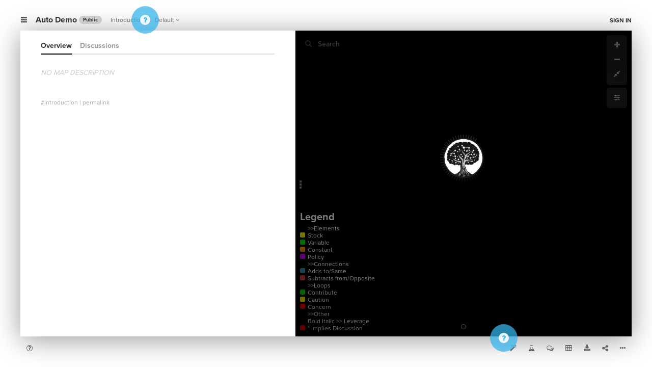

--- FILE ---
content_type: text/html; charset=utf-8
request_url: https://kumu.io/stw/auto-demo
body_size: 3508
content:

<!DOCTYPE html>
<html class="web accounts-projects accounts-projects-show  kumu-web organization-owned not-archived public-project pro-project ">
<head>
  <title>Auto Demo • Kumu</title>

  <link rel="SHORTCUT ICON" href="/favicon.ico" type="image/x-icon" />

  <meta charset="utf-8">
  <meta http-equiv="X-UA-Compatible" content="IE=edge,chrome=1">

  <meta name="apple-mobile-web-app-capable" content="yes">
  <meta name="google-client-id" content="156097285384-ge5ff05cm77co74jm7j0nsa6ihfgpr82.apps.googleusercontent.com">
  <meta name="google-client-api-key" content="AIzaSyBHEJiGGc20e1Q1l2k0dnG3WeqEhIaBWIo">
  
  
  <meta name="csrf-param" content="authenticity_token" />
<meta name="csrf-token" content="i00N0i9IexG8tWzAWuHezlkju8hGJf8PBN18hWoBfKPyK18+G6Re3RKrK4ZvTee8Pb3qYaWZ+dCtmKssZiLRcw==" />
  <script>var Manifest = {"loader/index.js":"https://assets.kumu.io/production/public/assets/loader/index-1c0a03343d286206d1afaa823b73629217cb940ea0cd6ee0a5bb7d062ddf28e2.js","loader/index.css":"https://assets.kumu.io/production/public/assets/loader/index-4a0ed9bcd7c7e1a3bb53539ded36287cd89f181870985673cc331aee8eb97644.css","main/index.js":"https://assets.kumu.io/production/public/assets/main/index-e287e13725190a5c8a88b4319bb671899f387c14dbfb88b75b7d7bfcd485e395.js","main/index.css":"https://assets.kumu.io/production/public/assets/main/index-40c25e2c07e97d45aff0f0bf9285ea136be2e3679cb643c12204c735cda0dfcd.css","worker/index.js":"https://assets.kumu.io/production/public/assets/worker/index-2d7cdc5dcc78d54eb3bb9c5f189b0ae93aaba037c83de256c8fb65519fa557c9.js","worker/operative.js":"https://assets.kumu.io/production/public/assets/worker/operative-266bb3cbf37e1f7bdf5f68d074c1f34d5233565cf8b78c7a1d7e4f826e4333b7.js","vendor/cola.js":"https://assets.kumu.io/production/public/assets/vendor/cola-8bf10b97bea1e467923f5e0133534c2b67e84c3c0804c068dedeb30167cda3ea.js","tree-pen-black-filled.png":"https://assets.kumu.io/production/public/assets/tree-pen-black-filled-2939caf9c3fbb882d71de25d99b56bf69652cbf19eda8de6947a361bd6aed487.png","tree-pen-black.png":"https://assets.kumu.io/production/public/assets/tree-pen-black-d0361958df633822fcb095229247c5e2547f37f3fd6549699a895e9f40fbde79.png"};</script>

  <!-- initialize environment -->
  <!-- This script is called before any assets are loaded -->
<script type="text/javascript">
  var Rails = {
    env: "production"
  , kumuEnv: "web"
  , csrf: "LAVyGNW6MAuigSHWftrrR+ASLhN5WJsQVNJKXm5eL8ZVYyD04VYVxwyfZpBLdtI1hIx/uprknc/9l533Yn2CFg=="
  , assetHost: "https://assets.kumu.io"
  , assetPrefix: "/production/public/assets"
  , hostname: "kumu.io"
  };

  var BugsnagConfig = {
    apiKey: "4b37736982b5e812feae04fb576a98b7"
  , appVersion: "latest" // TODO: use commit sha
  , releaseStage: "web-production"
  , user: null
  , metaData: null
  };
</script>


  <!-- initialize app monitors -->
  <!-- Fathom -->
<script src="https://cdn.usefathom.com/script.js" data-site="PBFUUQCK" defer></script>


  <!-- initialize fonts -->
  <script type="text/javascript">
  (function() {
    var config = {
      kitId: 'oeq2prw',
      scriptTimeout: 3000
    };
    var h=document.getElementsByTagName("html")[0];h.className+=" wf-loading";var t=setTimeout(function(){h.className=h.className.replace(/(\s|^)wf-loading(\s|$)/g," ");h.className+=" wf-inactive"},config.scriptTimeout);var tk=document.createElement("script"),d=false;tk.src='//use.typekit.net/'+config.kitId+'.js';tk.type="text/javascript";tk.async="true";tk.onload=tk.onreadystatechange=function(){var a=this.readyState;if(d||a&&a!="complete"&&a!="loaded")return;d=true;clearTimeout(t);try{Typekit.load(config)}catch(b){}};var s=document.getElementsByTagName("script")[0];s.parentNode.insertBefore(tk,s)
  })();
</script>


  <!-- common assets -->
  <link rel="stylesheet" media="all" href="https://assets.kumu.io/production/public/assets/base/index-70976afd2bf70c99ff2f81388475fd085d72090637e80db58469746a898a5135.css" />
  <script src="https://assets.kumu.io/production/public/assets/base/index-108d5c82090d9961dd26699e6cb060423fad7d5856cc9d4602831bf62522a12c.js"></script>

  <!-- custom assets -->
  
  <meta name="viewport" content="width=device-width, initial-scale=1.0, minimum-scale=1.0, maximum-scale=1.0, user-scalable=no, minimal-ui" />

  

<meta name="description" content="A Kumu Project.">

<meta property="og:title" content="Auto Demo">
<meta property="og:description" content="A Kumu Project.">
<meta property="og:url" content="https://kumu.io/stw/auto-demo">
<meta property="og:type" content="article">
<meta property="og:site_name" content="Kumu">
<meta property="og:image" content="https://assets.kumu.io/production/public/assets/tree-pen-black-d0361958df633822fcb095229247c5e2547f37f3fd6549699a895e9f40fbde79.png">
<meta property="og:image:width" content="400">
<meta property="og:image:height" content="400">
<meta property="article:author" content="https://kumu.io/stw">
<meta property="article:publisher" content="https://www.facebook.com/kumupowered">
<meta property="article:published_time" content="2023-11-20T12:47:01Z">
<meta property="article:modified_time" content="2023-12-06T16:58:23Z">

<meta name="twitter:card" content="summary" />
<meta name="twitter:site" content="@kumupowered">
<meta name="twitter:title" content="Auto Demo">
<meta name="twitter:description" content="A Kumu Project.">
<meta name="twitter:image" content="https://assets.kumu.io/production/public/assets/tree-pen-black-d0361958df633822fcb095229247c5e2547f37f3fd6549699a895e9f40fbde79.png">
<meta name="twitter:image:alt" content="Kumu Project">


  <link rel="stylesheet" media="all" href="https://assets.kumu.io/production/public/assets/loader/index-4a0ed9bcd7c7e1a3bb53539ded36287cd89f181870985673cc331aee8eb97644.css" />
  <script src="https://assets.kumu.io/production/public/assets/loader/index-1c0a03343d286206d1afaa823b73629217cb940ea0cd6ee0a5bb7d062ddf28e2.js"></script>




  <!-- inlined css and javascript -->
  
  
  <script type="text/javascript">
    var map;

    function initializeMap() {
      var data = {"role":null,"project":{"id":878481,"version":1,"name":"Auto Demo","status":"ready","description":"","license":"The Kokua License\nCopyright (c) 1975...2023 Systems Thinking World Inc\n\nPermission is hereby granted to freely exploit this content in any way by anyone for any purpose, without warranty of any kind. Attribution is appreciated, but not required.","slug":"auto-demo","created_at":"2023-11-20T12:47:01.000Z","updated_at":"2023-12-06T16:58:23.000Z","owner":"stw","url":"/stw/auto-demo","private":false,"locked":false,"archived":false,"teams":[],"users":[{"user":5981,"role":"manager"}]},"owner":{"type":"Organization","id":1041,"name":"SystemsWiki","username":"stw","pro":true,"bio":"Developing stories about relationships and their implications to promote a deeper understanding.","location":"Kill Devil Hills, NC","website":"https://systemswiki.substack.com/","avatar":"https://s3.amazonaws.com/cloud.kumu.io/accounts/1041/033a86bb-35aa-4627-b4fd-76bc7ff1af92.jpg","logo":"https://s3.amazonaws.com/cloud.kumu.io/accounts/1041/2f5d5fd2-bd05-4e3a-a0c9-63d0f4540d42.jpg","watermark":null},"privacy":{"public_projects_disabled":false,"password_protected_sharing":false},"addons":{"prices":{"test-premium-addon":99,"classic-sna-metrics":0,"community-detection":0,"disqus":0,"google-sheets":0,"google-sheets-public":0,"google-sheets-private":0},"settings":{},"can_install_premium":true},"authorizations":[]};
      return initializeProjectMap(data);
    }

    function fail(error) {
      ApplicationLoader.error('Sorry, map cannot be loaded');
      throw error; // raise the error again so it gets reported
    }

    $(function() {
      // Directly load the main index for better error messages
      // initializeMap();
      // return;

      ApplicationLoader
        .init({"logos":{"kumu":"https://assets.kumu.io/production/public/assets/tree-pen-black-d0361958df633822fcb095229247c5e2547f37f3fd6549699a895e9f40fbde79.png","kumu_filled":"https://assets.kumu.io/production/public/assets/tree-pen-black-filled-2939caf9c3fbb882d71de25d99b56bf69652cbf19eda8de6947a361bd6aed487.png","custom":"https://s3.amazonaws.com/cloud.kumu.io/accounts/1041/2f5d5fd2-bd05-4e3a-a0c9-63d0f4540d42.jpg","kumu_holiday":"https://assets.kumu.io/production/public/assets/kumu-holiday-logo-fd00461ad9b61f672b1b5e9396ce1b17ab028666bce36c069a503e99653a59f9.png"}})
        .load('main', 'Loading...')
        .then(initializeMap)
        .catch(fail);
    })
  </script>

</head>
<body class="web accounts-projects accounts-projects-show  kumu-web organization-owned not-archived public-project pro-project ">
  




</body>
</html>



--- FILE ---
content_type: text/html; charset=utf-8
request_url: https://kumu.io/settings/data
body_size: 520
content:
<!DOCTYPE html>
<html>
<head>
  <script src="https://assets.kumu.io/production/public/assets/data/crossSiteStorageService-ae69931179d46ce197274bdd1634f17ca73f3de5b6d4e51fca3858da3ef41c25.js"></script>
  <script type="text/javascript">
    var options = {
      host: "kumu.io",
      namespace: "user.settings",
      data: undefined,
      onChange: save
    }

    crossSiteStorage.listen(options);

    // Changes are only saved if the user is logged in. We don't have jquery
    // here so we rolled the request by hand.
    //
    // TODO: should we batch these updates?
    function save(key, value) {
      var shouldSaveChanges = false;
      if (!shouldSaveChanges) return;

      var updates = {}; updates[key] = value;
      var request = new XMLHttpRequest();
      request.open('POST', '/settings/data', true);
      request.setRequestHeader('X-CSRF-Token', 'jTrycTu9R/s+11pnfsLVTegGb6+rcLL4OwbvYaxcODL0XKCdD1FiN5DJHSFLbuw/jJg+BkjMtCeSQzjIoH+V4g==');
      request.setRequestHeader('Content-type', 'application/json');
      request.send(JSON.stringify(updates))
    }
  </script>
</head>
<body></body>
</html>


--- FILE ---
content_type: text/plain; charset=utf-8
request_url: https://kumu.io/stw/auto-demo/couch/_design/map/_view/components?key=%5B%22map-vbwg8aSp%22%2C%22Label%22%5D
body_size: -128
content:
{"total_rows":1,"offset":0,"rows":[

]}


--- FILE ---
content_type: text/plain; charset=utf-8
request_url: https://kumu.io/stw/auto-demo/couch/_design/resources/_view/all?key=%22Loop%22
body_size: -124
content:
{"total_rows":126,"offset":121,"rows":[

]}


--- FILE ---
content_type: text/plain; charset=utf-8
request_url: https://kumu.io/stw/auto-demo/couch/_design/map/_view/components?key=%5B%22map-vbwg8aSp%22%2C%22Node%22%5D
body_size: 239
content:
{"total_rows":1,"offset":0,"rows":[
{"id":"node-oG73oqOs","key":["map-vbwg8aSp","Node"],"value":{"_id":"node-oG73oqOs","_rev":"4-b8680eae354d158a0b8b843b0d802484","map_id":"map-vbwg8aSp","type":"Node","position":{"x":-179.09977633994117241,"y":-385.20147516155043377},"pinned":true,"style":{},"entity_id":"elem-ezaLe4a4","created_at":"2023-10-18T11:32:45.012Z","updated_at":"2023-10-19T13:25:32.869Z"}}
]}


--- FILE ---
content_type: text/plain; charset=utf-8
request_url: https://kumu.io/stw/auto-demo/couch/_design/resources/_view/all?key=%22Map%22
body_size: 272
content:
{"total_rows":126,"offset":121,"rows":[
{"id":"map-vbwg8aSp","key":"Map","value":{"_id":"map-vbwg8aSp","_rev":"15-0dc282a58503195ecb3908fb59b448a0","type":"Map","description":"","scale":1,"center":{"x":0,"y":0},"default_perspective_id":"pers-rxMyOPo8","default_element_behavior":"floating","default_connection_direction":"directed","name":"Introduction","created_at":"2023-09-06T04:09:24.993Z","updated_at":"2023-11-05T15:02:35.842Z"}}
]}


--- FILE ---
content_type: text/plain; charset=utf-8
request_url: https://kumu.io/stw/auto-demo/couch/
body_size: 107
content:
{"db_name":"a97f1d50-2344-40dc-978e-919797ecdefb","doc_count":131,"doc_del_count":866,"update_seq":1164,"purge_seq":0,"compact_running":false,"disk_size":2334840,"data_size":1343120,"instance_start_time":"1769535592106123","disk_format_version":6,"committed_update_seq":1164}


--- FILE ---
content_type: text/plain; charset=utf-8
request_url: https://kumu.io/stw/auto-demo/couch/_design/resources/_view/all?key=%22Attribute%22
body_size: 5837
content:
{"total_rows":126,"offset":0,"rows":[
{"id":"attr-7KMUx0hy","key":"Attribute","value":{"_id":"attr-7KMUx0hy","_rev":"2-784d0ca7f11723dc0d773cac9165019c","core":true,"limit":"none","format":"string","prompt":"autocomplete","name":"Tags","type":"Attribute","private":false,"category":"General","locked":false,"editor":null,"reserved":true,"icon":null,"values":[],"created_at":"2014-12-22T04:35:54.713Z","updated_at":"2021-11-01T19:34:47.522Z","expression":null,"sort":false,"cluster":false}},
{"id":"attr-FEGDg2Rm","key":"Attribute","value":{"_id":"attr-FEGDg2Rm","_rev":"3-90d555187f00470007d4cfc7244191ae","name":"Abstract","limit":1,"format":"text","prompt":"autocomplete","values":[],"category":"General","label":"","expression":"","tooltip":"","locked":false,"private":true,"sort":false,"cluster":false,"type":"Attribute","editor":null,"core":false,"reserved":false,"icon":null,"created_at":"2020-12-19T16:35:17.850Z","updated_at":"2020-12-19T16:41:25.004Z"}},
{"id":"attr-SriKOF18","key":"Attribute","value":{"_id":"attr-SriKOF18","_rev":"2-a25d0fa67e7d7389bb968a5af1a613de","name":"Units","limit":1,"format":"string","prompt":"none","values":[],"category":"General","label":"","expression":"","tooltip":"","locked":false,"private":false,"sort":false,"cluster":false,"type":"Attribute","editor":null,"core":false,"reserved":false,"icon":null,"created_at":"2021-07-16T20:21:58.424Z","updated_at":"2021-07-29T14:08:33.804Z"}},
{"id":"attr-fiwZjkqe","key":"Attribute","value":{"_id":"attr-fiwZjkqe","_rev":"2-fb4b427dfdd6a0873fc6a1b134e78afb","core":true,"limit":1,"format":"text","prompt":"none","name":"Description","type":"Attribute","private":false,"category":"General","locked":false,"editor":null,"reserved":true,"icon":null,"created_at":"2014-12-22T04:35:54.712Z","updated_at":"2017-09-05T11:30:07.441Z","expression":null,"sort":false,"cluster":false,"values":[]}},
{"id":"attr-jqN7wFjn","key":"Attribute","value":{"_id":"attr-jqN7wFjn","_rev":"2-fb0f2eb5cec1532085187ba14ccb5f72","name":"Image","type":"Attribute","private":true,"category":"General","limit":1,"locked":false,"expression":"","prompt":"autocomplete","format":"image","editor":null,"core":false,"reserved":true,"icon":null,"sort":false,"cluster":false,"created_at":"2017-11-27T21:26:36.705Z","updated_at":"2020-12-19T16:38:29.175Z","values":[],"label":"","tooltip":""}},
{"id":"attr-lZTYdal4","key":"Attribute","value":{"_id":"attr-lZTYdal4","_rev":"2-7fd6c6a1836798bf3cfd26971fd18d1c","core":true,"limit":1,"format":"string","prompt":"autocomplete","editor":"string","name":"Label","type":"Attribute","private":false,"category":"General","locked":false,"reserved":true,"icon":null,"values":[],"created_at":"2014-12-22T04:35:54.710Z","updated_at":"2021-02-23T15:12:35.005Z","expression":null,"sort":false,"cluster":false}},
{"id":"attr-nXvbndYf","key":"Attribute","value":{"_id":"attr-nXvbndYf","_rev":"19-32a290be6e4f418580ee28342a83948e","core":true,"limit":1,"format":"string","prompt":"list","editor":"radio","name":"Loop Type","type":"Attribute","private":false,"category":"General","locked":true,"reserved":true,"icon":null,"created_at":"2014-12-22T04:35:54.715Z","updated_at":"2023-09-08T05:12:24.326Z","expression":null,"sort":false,"cluster":false,"values":["Contribute","Caution","Concern"],"displayFormat":null,"setFormatOnImport":false,"collectionScope":null}},
{"id":"attr-phLYxQ2Z","key":"Attribute","value":{"_id":"attr-phLYxQ2Z","_rev":"1-fb2acd6115e8a4c3a884a7af906b72d2","name":"selected","type":"Attribute","private":false,"category":"General","limit":1,"locked":false,"expression":null,"prompt":"autocomplete","format":"string","displayFormat":null,"editor":null,"core":false,"reserved":false,"icon":null,"values":[],"sort":false,"cluster":true,"setFormatOnImport":true,"collectionScope":null,"created_at":"2023-12-06T16:01:50.850Z","updated_at":"2023-12-06T16:01:50.850Z"}},
{"id":"attr-qKCINkhQ","key":"Attribute","value":{"_id":"attr-qKCINkhQ","_rev":"1-a565e3d1fab7ec5a0115543af59c892d","name":"duration","type":"Attribute","private":false,"category":"General","limit":1,"locked":false,"expression":null,"prompt":"autocomplete","format":"string","displayFormat":null,"editor":null,"core":false,"reserved":false,"icon":null,"values":[],"sort":false,"cluster":true,"setFormatOnImport":true,"collectionScope":null,"created_at":"2023-10-18T04:29:50.874Z","updated_at":"2023-10-18T04:29:50.874Z"}},
{"id":"attr-urDusRo7","key":"Attribute","value":{"_id":"attr-urDusRo7","_rev":"16-df427aff1078aa13d59eb9bcd6c88c04","core":true,"limit":1,"format":"string","prompt":"list","editor":"radio","name":"Element Type","type":"Attribute","private":false,"category":"General","locked":true,"reserved":true,"icon":null,"created_at":"2014-12-22T04:35:54.713Z","updated_at":"2021-10-29T02:04:05.325Z","expression":null,"sort":false,"cluster":false,"values":["Stock","Variable","Constant","Policy","Title"]}},
{"id":"attr-wqbK8nE3","key":"Attribute","value":{"_id":"attr-wqbK8nE3","_rev":"31-c8b40441d55635495535887f5fd60922","core":true,"limit":1,"format":"string","prompt":"list","editor":"radio","name":"Connection Type","type":"Attribute","private":false,"category":"General","locked":true,"reserved":true,"icon":null,"created_at":"2014-12-22T04:35:54.714Z","updated_at":"2023-10-18T11:23:44.838Z","expression":null,"sort":false,"cluster":false,"values":["Adds to/Same","Subtracts from/Opposite","+","-"],"displayFormat":null,"setFormatOnImport":false,"collectionScope":null}},
{"id":"attr-zYdH8UxL","key":"Attribute","value":{"_id":"attr-zYdH8UxL","_rev":"1-2b6396f554ec9efea0514bdd59f07c2a","name":"reversed","type":"Attribute","private":false,"category":"General","limit":1,"locked":false,"expression":null,"prompt":"autocomplete","format":"string","displayFormat":null,"editor":null,"core":false,"reserved":false,"icon":null,"values":[],"sort":false,"cluster":true,"setFormatOnImport":true,"collectionScope":null,"created_at":"2023-10-18T11:23:44.842Z","updated_at":"2023-10-18T11:23:44.842Z"}}
]}


--- FILE ---
content_type: text/plain; charset=utf-8
request_url: https://kumu.io/stw/auto-demo/couch/_design/resources/_view/all?key=%22Doc%22
body_size: 38488
content:
{"total_rows":126,"offset":12,"rows":[
{"id":"doc-0TDOU5wy","key":"Doc","value":{"_id":"doc-0TDOU5wy","_rev":"2-59dcaf1d05a932dfd42c5c1b0236b9db","content_type":"application/json","type":"Doc","created_at":"2016-01-18T05:30:47.071Z","updated_at":"2016-01-18T05:30:47.071Z","_attachments":{"data":{"content_type":"application/json","revpos":2,"digest":"md5-+2rnajvDXZEfK/x587nvlQ==","length":15552,"stub":true}}}},
{"id":"doc-0V5umZ4f","key":"Doc","value":{"_id":"doc-0V5umZ4f","_rev":"4-0d0ec3ef923bf3a7259610f788eaeb94","type":"Doc","content_type":"image/jpeg","created_at":"2016-01-18T20:53:49.665Z","updated_at":"2016-02-20T03:33:48.678Z","_attachments":{"data":{"content_type":"image/jpeg","revpos":4,"digest":"md5-/9ErW+JuqTXgGR8hT7vZAg==","length":20130,"stub":true}}}},
{"id":"doc-0qU44xJz","key":"Doc","value":{"_id":"doc-0qU44xJz","_rev":"4-05efb800f7653fcbcb8786479981c8c3","type":"Doc","content_type":"image/jpeg","created_at":"2016-01-18T20:53:48.721Z","updated_at":"2016-02-20T03:33:47.548Z","_attachments":{"data":{"content_type":"image/jpeg","revpos":4,"digest":"md5-7IwKJNyj0jUt2GfEQ2m2fg==","length":13448,"stub":true}}}},
{"id":"doc-1rUAqfW7","key":"Doc","value":{"_id":"doc-1rUAqfW7","_rev":"2-f20f0aa6a9d5548186eef861abcc91b4","content_type":"application/json","type":"Doc","created_at":"2017-11-14T19:53:52.209Z","updated_at":"2017-11-14T19:53:52.209Z","_attachments":{"data":{"content_type":"application/json","revpos":2,"digest":"md5-w6xTqIPBnrnwP6jvFs1zlQ==","length":24346,"stub":true}}}},
{"id":"doc-2O6kXW5h","key":"Doc","value":{"_id":"doc-2O6kXW5h","_rev":"3-c5cf9d63f8f86967ceabc941548e5e0b","type":"Doc","content_type":"image/jpeg","created_at":"2016-01-18T12:18:30.477Z","updated_at":"2016-01-18T12:18:31.065Z"}},
{"id":"doc-2Pl41rNT","key":"Doc","value":{"_id":"doc-2Pl41rNT","_rev":"2-5442212641ea9b62d68ee67635a1a0a3","content_type":"application/json","type":"Doc","created_at":"2019-09-13T15:02:41.575Z","updated_at":"2019-09-13T15:02:41.575Z","_attachments":{"data":{"content_type":"application/json","revpos":2,"digest":"md5-ChTsldUvqW7F2OaIGFI03A==","length":15053,"stub":true}}}},
{"id":"doc-2SgUHfpC","key":"Doc","value":{"_id":"doc-2SgUHfpC","_rev":"6-62aed4e9d430a1c62a5e430aa5ad3191","type":"Doc","content_type":"image/jpeg","created_at":"2016-01-18T20:53:50.164Z","updated_at":"2016-02-20T03:37:12.780Z","_attachments":{"data":{"content_type":"image/jpeg","revpos":6,"digest":"md5-3utEnUD0L19vW7tgozXAPw==","length":24013,"stub":true}}}},
{"id":"doc-2ThhtcsT","key":"Doc","value":{"_id":"doc-2ThhtcsT","_rev":"8-28795e42435f3790f45bf6702bf637a9","type":"Doc","content_type":"image/jpeg","created_at":"2015-12-15T01:35:13.499Z","updated_at":"2016-01-18T04:59:39.756Z","_attachments":{"data":{"content_type":"image/jpeg","revpos":8,"digest":"md5-KeLJhwMhMZTZoHa4b2rNQQ==","length":10180,"stub":true}}}},
{"id":"doc-32ZEu6F2","key":"Doc","value":{"_id":"doc-32ZEu6F2","_rev":"8-c3da102152bf2a2e6641cfcfbfbbc813","type":"Doc","content_type":"image/jpeg","created_at":"2015-12-15T01:35:13.968Z","updated_at":"2016-01-18T04:59:40.445Z","_attachments":{"data":{"content_type":"image/jpeg","revpos":8,"digest":"md5-fD82rPgw3S3GViLUzxe0rA==","length":20403,"stub":true}}}},
{"id":"doc-3BrfXD8G","key":"Doc","value":{"_id":"doc-3BrfXD8G","_rev":"2-41aad328f7d3c7dc18c7415eb4dbd41a","type":"Doc","content_type":"image/jpeg","created_at":"2019-05-23T16:08:53.321Z","updated_at":"2019-05-23T16:08:53.321Z","_attachments":{"data":{"content_type":"image/jpeg","revpos":2,"digest":"md5-kcg3EvPLWvIxTSK/5+4AKA==","length":5214,"stub":true}}}},
{"id":"doc-3GnT9c4V","key":"Doc","value":{"_id":"doc-3GnT9c4V","_rev":"4-4bfd42e316f9ded409447cad68477ede","type":"Doc","content_type":"image/jpeg","created_at":"2017-11-14T19:46:22.267Z","updated_at":"2017-11-14T19:53:44.554Z","_attachments":{"data":{"content_type":"image/jpeg","revpos":4,"digest":"md5-CmfJyWBUQo06ZcgOTRQgDA==","length":4862,"stub":true}}}},
{"id":"doc-3evMfWXm","key":"Doc","value":{"_id":"doc-3evMfWXm","_rev":"2-f3547d60e115a62493eeac142d7876bf","content_type":"application/json","type":"Doc","created_at":"2020-08-24T00:23:46.114Z","updated_at":"2020-08-24T00:23:46.114Z","_attachments":{"data":{"content_type":"application/json","revpos":2,"digest":"md5-WwcqeABbzQTXm6hjsMn+hA==","length":14392,"stub":true}}}},
{"id":"doc-4WIX5Q2n","key":"Doc","value":{"_id":"doc-4WIX5Q2n","_rev":"2-ee1fae70c5ce616e23d4a278d3144d11","content_type":"application/json","type":"Doc","created_at":"2019-09-11T15:21:56.948Z","updated_at":"2019-09-11T15:21:56.948Z","_attachments":{"data":{"content_type":"application/json","revpos":2,"digest":"md5-Vo0WUlIaDOEaQREsadpSBw==","length":15116,"stub":true}}}},
{"id":"doc-6UQR0958","key":"Doc","value":{"_id":"doc-6UQR0958","_rev":"2-5416e6919849d9eff1002f1ab581077f","content_type":"application/json","type":"Doc","created_at":"2019-05-23T16:09:04.504Z","updated_at":"2019-05-23T16:09:04.504Z","_attachments":{"data":{"content_type":"application/json","revpos":2,"digest":"md5-j0dZx7o8Jy6IsPb6MRXKGQ==","length":13492,"stub":true}}}},
{"id":"doc-6oJORgaF","key":"Doc","value":{"_id":"doc-6oJORgaF","_rev":"2-d3154a91b6c81dd753e383fb5241fc4c","content_type":"application/json","type":"Doc","created_at":"2017-11-14T17:38:29.434Z","updated_at":"2017-11-14T17:38:29.434Z","_attachments":{"data":{"content_type":"application/json","revpos":2,"digest":"md5-WRStVQQw0GLW+P4/zkPqvw==","length":24187,"stub":true}}}},
{"id":"doc-79mrrixY","key":"Doc","value":{"_id":"doc-79mrrixY","_rev":"2-9b2986e07937627c3381c8a4bc643ac3","content_type":"application/json","type":"Doc","created_at":"2020-08-21T16:48:49.243Z","updated_at":"2020-08-21T16:48:49.243Z","_attachments":{"data":{"content_type":"application/json","revpos":2,"digest":"md5-WwcqeABbzQTXm6hjsMn+hA==","length":14392,"stub":true}}}},
{"id":"doc-7tOds364","key":"Doc","value":{"_id":"doc-7tOds364","_rev":"2-43dae09be847461419ddafe6e492d298","content_type":"application/json","type":"Doc","created_at":"2020-02-18T19:49:01.496Z","updated_at":"2020-02-18T19:49:01.496Z","_attachments":{"data":{"content_type":"application/json","revpos":2,"digest":"md5-jwvXlYXlR98geybvUo355Q==","length":12344,"stub":true}}}},
{"id":"doc-8g6oRpiM","key":"Doc","value":{"_id":"doc-8g6oRpiM","_rev":"6-6c494c2aa4933910c84e079546f3ffb8","type":"Doc","content_type":"image/jpeg","created_at":"2016-01-18T12:18:30.127Z","updated_at":"2016-02-20T03:33:46.990Z","_attachments":{"data":{"content_type":"image/jpeg","revpos":6,"digest":"md5-06jo/lR2YAMt8pMNa7tpWQ==","length":14632,"stub":true}}}},
{"id":"doc-AEiXJYWA","key":"Doc","value":{"_id":"doc-AEiXJYWA","_rev":"2-ed1ca7092f06964c0b763ff5f569658b","content_type":"application/json","type":"Doc","created_at":"2016-06-22T06:08:05.006Z","updated_at":"2016-06-22T06:08:05.006Z","_attachments":{"data":{"content_type":"application/json","revpos":2,"digest":"md5-LrzOrwvB9UeRVYbx9ckFFA==","length":19588,"stub":true}}}},
{"id":"doc-AQdLEU9x","key":"Doc","value":{"_id":"doc-AQdLEU9x","_rev":"3-c78f6aada656c6e42bc83e80040b5d77","type":"Doc","content_type":"image/jpeg","created_at":"2016-01-18T12:18:33.205Z","updated_at":"2016-01-18T12:18:33.488Z"}},
{"id":"doc-AW425vbK","key":"Doc","value":{"_id":"doc-AW425vbK","_rev":"4-f21e91b7b9a705cd3d3c3e7e3b869f34","type":"Doc","content_type":"image/jpeg","created_at":"2016-01-18T20:53:49.420Z","updated_at":"2016-02-20T03:33:48.388Z","_attachments":{"data":{"content_type":"image/jpeg","revpos":4,"digest":"md5-Dywn0gl8GNpEfEEUM3qHFQ==","length":21803,"stub":true}}}},
{"id":"doc-AZGx5BMm","key":"Doc","value":{"_id":"doc-AZGx5BMm","_rev":"2-8fdf580879f9321313f18e13d7ef23aa","content_type":"application/json","type":"Doc","created_at":"2020-08-07T14:56:42.306Z","updated_at":"2020-08-07T14:56:42.306Z","_attachments":{"data":{"content_type":"application/json","revpos":2,"digest":"md5-WwcqeABbzQTXm6hjsMn+hA==","length":14392,"stub":true}}}},
{"id":"doc-AjsTtpya","key":"Doc","value":{"_id":"doc-AjsTtpya","_rev":"2-6eb8814888f8ebab95434ed28aa647e2","content_type":"application/json","type":"Doc","created_at":"2015-12-15T01:35:34.779Z","updated_at":"2015-12-15T01:35:34.779Z","_attachments":{"data":{"content_type":"application/json","revpos":2,"digest":"md5-2dTazo5bRG/q5TMbg5iMYw==","length":14974,"stub":true}}}},
{"id":"doc-AleFmjX9","key":"Doc","value":{"_id":"doc-AleFmjX9","_rev":"2-8cf69aa223f7ec226e3d80a1d292b7ec","type":"Doc","content_type":"image/jpeg","created_at":"2019-05-23T16:11:20.471Z","updated_at":"2019-05-23T16:11:20.471Z","_attachments":{"data":{"content_type":"image/jpeg","revpos":2,"digest":"md5-c7ok6ta5JCLEQgwqm5ecVg==","length":3597,"stub":true}}}},
{"id":"doc-B3OredAG","key":"Doc","value":{"_id":"doc-B3OredAG","_rev":"8-0a6642b1f2aa8df61c094a2f905da7af","type":"Doc","content_type":"image/jpeg","created_at":"2015-12-15T01:35:12.505Z","updated_at":"2016-01-18T04:59:38.307Z","_attachments":{"data":{"content_type":"image/jpeg","revpos":8,"digest":"md5-PRpHIid11DFKo79ZT3rItg==","length":7293,"stub":true}}}},
{"id":"doc-DUnTlggc","key":"Doc","value":{"_id":"doc-DUnTlggc","_rev":"2-eb1bc069488525fd7b90d6132be90c50","content_type":"application/json","type":"Doc","created_at":"2016-05-18T05:54:45.952Z","updated_at":"2016-05-18T05:54:45.952Z","_attachments":{"data":{"content_type":"application/json","revpos":2,"digest":"md5-IKqBfszMKzVa5d89r7J7kQ==","length":19433,"stub":true}}}},
{"id":"doc-FkJ6FUrs","key":"Doc","value":{"_id":"doc-FkJ6FUrs","_rev":"4-af5ddd72d741ac136be53df4b633483b","type":"Doc","content_type":"image/jpeg","created_at":"2015-12-15T01:35:13.968Z","updated_at":"2016-01-18T05:06:08.268Z","_attachments":{"data":{"content_type":"image/jpeg","revpos":4,"digest":"md5-RAod8DLvtbYzopH37UetXw==","length":20767,"stub":true}}}},
{"id":"doc-FzOSNtjz","key":"Doc","value":{"_id":"doc-FzOSNtjz","_rev":"3-b5432098bde80d2a601a99c536542db5","type":"Doc","content_type":"image/jpeg","created_at":"2016-01-18T12:18:31.509Z","updated_at":"2016-01-18T12:18:31.727Z"}},
{"id":"doc-HrZIywKB","key":"Doc","value":{"_id":"doc-HrZIywKB","_rev":"4-8371cf43908d4868150d0ed1e356a429","type":"Doc","content_type":"image/jpeg","created_at":"2016-01-18T20:53:48.494Z","updated_at":"2016-02-20T03:33:47.277Z","_attachments":{"data":{"content_type":"image/jpeg","revpos":4,"digest":"md5-OHevCPdSobPjUCU6eeQ7Rg==","length":13458,"stub":true}}}},
{"id":"doc-IJhbpD8g","key":"Doc","value":{"_id":"doc-IJhbpD8g","_rev":"4-5da31d64c52551a5a49b5405b999921f","type":"Doc","content_type":"image/jpeg","created_at":"2016-01-18T20:53:49.908Z","updated_at":"2016-02-20T03:33:48.960Z","_attachments":{"data":{"content_type":"image/jpeg","revpos":4,"digest":"md5-dddi6PHMe0WHrvFK6IhvRQ==","length":26051,"stub":true}}}},
{"id":"doc-IYIhILUM","key":"Doc","value":{"_id":"doc-IYIhILUM","_rev":"2-a7a5bf99d2c976602f4985c2d1c40692","content_type":"application/json","type":"Doc","created_at":"2020-02-28T18:26:51.163Z","updated_at":"2020-02-28T18:26:51.163Z","_attachments":{"data":{"content_type":"application/json","revpos":2,"digest":"md5-Hdbk8AhdOFOUBU1n58ZTLA==","length":12525,"stub":true}}}},
{"id":"doc-IfhtfeZR","key":"Doc","value":{"_id":"doc-IfhtfeZR","_rev":"4-9ac2afd46e81e20408a2fd4edb18784c","type":"Doc","content_type":"image/jpeg","created_at":"2017-11-14T19:53:45.488Z","updated_at":"2017-11-15T14:01:00.729Z","_attachments":{"data":{"content_type":"image/jpeg","revpos":4,"digest":"md5-dKgpMyIJHs1j1jXO6s6C8w==","length":5617,"stub":true}}}},
{"id":"doc-J3YppD9M","key":"Doc","value":{"_id":"doc-J3YppD9M","_rev":"2-ff8d965d22f04d8afd6c8352be513d7e","content_type":"application/json","type":"Doc","created_at":"2016-01-27T19:01:00.697Z","updated_at":"2016-01-27T19:01:00.697Z","_attachments":{"data":{"content_type":"application/json","revpos":2,"digest":"md5-McI3qlY6JjVFdOpVePumhw==","length":19323,"stub":true}}}},
{"id":"doc-JRSnMKuy","key":"Doc","value":{"_id":"doc-JRSnMKuy","_rev":"2-2caf6f260df909cd4a5dda7207cb6c65","type":"Doc","content_type":"image/jpeg","created_at":"2017-11-14T19:53:45.117Z","updated_at":"2017-11-14T19:53:45.117Z","_attachments":{"data":{"content_type":"image/jpeg","revpos":2,"digest":"md5-UfMXP0oadYzLYKthyqxlfw==","length":4629,"stub":true}}}},
{"id":"doc-JtqD0csa","key":"Doc","value":{"_id":"doc-JtqD0csa","_rev":"12-57c334391e242599a8600eabe19233d8","type":"Doc","content_type":"image/jpeg","created_at":"2016-01-18T11:49:37.874Z","updated_at":"2016-05-23T22:02:41.020Z","_attachments":{"data":{"content_type":"image/jpeg","revpos":12,"digest":"md5-aFsVClL1NqevX48gFrosgg==","length":18084,"stub":true}}}},
{"id":"doc-KQSHg7cK","key":"Doc","value":{"_id":"doc-KQSHg7cK","_rev":"12-4af562d12909214285024c174bfa6bef","type":"Doc","content_type":"image/jpeg","created_at":"2016-01-18T20:53:50.426Z","updated_at":"2016-05-23T22:02:51.546Z","_attachments":{"data":{"content_type":"image/jpeg","revpos":12,"digest":"md5-GPbdldUiaDqBXb4dmepjqA==","length":22752,"stub":true}}}},
{"id":"doc-KepLhJY0","key":"Doc","value":{"_id":"doc-KepLhJY0","_rev":"2-a76f2964ea197aef1e04dc4ef65159e6","content_type":"application/json","type":"Doc","created_at":"2019-05-23T16:48:31.954Z","updated_at":"2019-05-23T16:48:31.954Z","_attachments":{"data":{"content_type":"application/json","revpos":2,"digest":"md5-j0dZx7o8Jy6IsPb6MRXKGQ==","length":13492,"stub":true}}}},
{"id":"doc-KsCXiXrV","key":"Doc","value":{"_id":"doc-KsCXiXrV","_rev":"4-e8134a9fa9974f9749ee6675df6513f8","type":"Doc","content_type":"image/jpeg","created_at":"2016-01-18T04:58:39.957Z","updated_at":"2016-01-18T04:59:36.895Z","_attachments":{"data":{"content_type":"image/jpeg","revpos":4,"digest":"md5-QGCZ8Vqncx5sPmIlmUAWZw==","length":12468,"stub":true}}}},
{"id":"doc-LYvqzYps","key":"Doc","value":{"_id":"doc-LYvqzYps","_rev":"4-68d16f4b217aaa74402787900e72cdc3","type":"Doc","content_type":"image/jpeg","created_at":"2017-11-14T19:53:45.298Z","updated_at":"2017-11-15T14:01:00.392Z","_attachments":{"data":{"content_type":"image/jpeg","revpos":4,"digest":"md5-M6Luxt6DPfJC0QIcBeAxdQ==","length":4306,"stub":true}}}},
{"id":"doc-LyH567ns","key":"Doc","value":{"_id":"doc-LyH567ns","_rev":"2-11e9ac02b15534778a8c80ac1a4596fb","content_type":"application/json","type":"Doc","created_at":"2021-10-08T08:51:30.137Z","updated_at":"2021-10-08T08:51:30.137Z","_attachments":{"data":{"content_type":"application/json","revpos":2,"digest":"md5-Iqw/IMxRR+BvBlF9q39GEA==","length":22391,"stub":true}}}},
{"id":"doc-N3NyA56H","key":"Doc","value":{"_id":"doc-N3NyA56H","_rev":"2-77d1a69c2d1aa3a1ec3dfbb09bbc34ef","content_type":"application/json","type":"Doc","created_at":"2016-06-22T05:32:20.041Z","updated_at":"2016-06-22T05:32:20.041Z","_attachments":{"data":{"content_type":"application/json","revpos":2,"digest":"md5-DX3LMbdOcAq9jMqJuNBzLQ==","length":19451,"stub":true}}}},
{"id":"doc-NTvQTV3g","key":"Doc","value":{"_id":"doc-NTvQTV3g","_rev":"8-01cf945d932e9e139dbb14930a8f37de","type":"Doc","content_type":"image/jpeg","created_at":"2015-12-15T01:35:13.727Z","updated_at":"2016-01-18T04:59:40.102Z","_attachments":{"data":{"content_type":"image/jpeg","revpos":8,"digest":"md5-UoUj+8oiD82Ds+s62fqnww==","length":15231,"stub":true}}}},
{"id":"doc-NbLtLTst","key":"Doc","value":{"_id":"doc-NbLtLTst","_rev":"3-a59f8058c5400e9bcc22b3cd1b2182b1","type":"Doc","content_type":"image/jpeg","created_at":"2016-01-18T12:18:32.094Z","updated_at":"2016-01-18T12:18:32.268Z"}},
{"id":"doc-Nvn9oFtQ","key":"Doc","value":{"_id":"doc-Nvn9oFtQ","_rev":"2-1414c5522c80da455ed5dab3b7158ef2","content_type":"application/json","type":"Doc","created_at":"2016-01-18T05:06:14.551Z","updated_at":"2016-01-18T05:06:14.551Z","_attachments":{"data":{"content_type":"application/json","revpos":2,"digest":"md5-Jp2vo1gsTePDWfKP9547wA==","length":15583,"stub":true}}}},
{"id":"doc-O943NM1l","key":"Doc","value":{"_id":"doc-O943NM1l","_rev":"2-572b7c31ecb79e2495cc75b45819c952","content_type":"application/json","type":"Doc","created_at":"2020-08-22T03:36:51.947Z","updated_at":"2020-08-22T03:36:51.947Z","_attachments":{"data":{"content_type":"application/json","revpos":2,"digest":"md5-WwcqeABbzQTXm6hjsMn+hA==","length":14392,"stub":true}}}},
{"id":"doc-OW6sV3wF","key":"Doc","value":{"_id":"doc-OW6sV3wF","_rev":"2-1408f7b9cef39acede7387b1cfabd1f2","content_type":"application/json","type":"Doc","created_at":"2016-05-23T22:02:57.181Z","updated_at":"2016-05-23T22:02:57.181Z","_attachments":{"data":{"content_type":"application/json","revpos":2,"digest":"md5-DX3LMbdOcAq9jMqJuNBzLQ==","length":19451,"stub":true}}}},
{"id":"doc-OhvOq55t","key":"Doc","value":{"_id":"doc-OhvOq55t","_rev":"4-d181b6cc829a21cbb5e09d25638ac3ff","type":"Doc","content_type":"image/jpeg","created_at":"2019-05-23T16:08:52.640Z","updated_at":"2019-05-23T16:11:20.288Z","_attachments":{"data":{"content_type":"image/jpeg","revpos":4,"digest":"md5-c7ok6ta5JCLEQgwqm5ecVg==","length":3597,"stub":true}}}},
{"id":"doc-PlcKp08B","key":"Doc","value":{"_id":"doc-PlcKp08B","_rev":"2-81f4de4d176617f94a5652771fae4ce9","content_type":"application/json","type":"Doc","created_at":"2016-01-16T09:32:33.064Z","updated_at":"2016-01-16T09:32:33.064Z","_attachments":{"data":{"content_type":"application/json","revpos":2,"digest":"md5-0OkjMoDmarjqFYGwrRLVTg==","length":15056,"stub":true}}}},
{"id":"doc-QcTzTM4s","key":"Doc","value":{"_id":"doc-QcTzTM4s","_rev":"2-1f5ad36eb4d5017f5a8137982e69879f","type":"Doc","content_type":"image/jpeg","created_at":"2019-05-23T16:08:53.121Z","updated_at":"2019-05-23T16:08:53.121Z","_attachments":{"data":{"content_type":"image/jpeg","revpos":2,"digest":"md5-c7ok6ta5JCLEQgwqm5ecVg==","length":3597,"stub":true}}}},
{"id":"doc-RGdHgQeU","key":"Doc","value":{"_id":"doc-RGdHgQeU","_rev":"8-2a6bf139b65a91fd69df4241df85f8a4","type":"Doc","content_type":"image/jpeg","created_at":"2015-12-15T01:35:13.273Z","updated_at":"2016-01-18T04:59:39.347Z","_attachments":{"data":{"content_type":"image/jpeg","revpos":8,"digest":"md5-EJwRMjyZRHYcmya0M2dziQ==","length":12739,"stub":true}}}},
{"id":"doc-Ri3fV2Qd","key":"Doc","value":{"_id":"doc-Ri3fV2Qd","_rev":"8-32cdefcb90fbdb27f7f1852d43564a8c","type":"Doc","content_type":"image/jpeg","created_at":"2015-12-15T01:35:12.733Z","updated_at":"2016-01-18T04:59:38.711Z","_attachments":{"data":{"content_type":"image/jpeg","revpos":8,"digest":"md5-VAIBrqX3PwarLfOJ4I6g9Q==","length":6984,"stub":true}}}},
{"id":"doc-S1GRC5q4","key":"Doc","value":{"_id":"doc-S1GRC5q4","_rev":"2-0ce5bc0125cc33f7b3e7f8e09fe6cbf9","content_type":"application/json","type":"Doc","created_at":"2019-09-11T16:41:46.162Z","updated_at":"2019-09-11T16:41:46.162Z","_attachments":{"data":{"content_type":"application/json","revpos":2,"digest":"md5-Vo0WUlIaDOEaQREsadpSBw==","length":15116,"stub":true}}}},
{"id":"doc-S78SUIMA","key":"Doc","value":{"_id":"doc-S78SUIMA","_rev":"3-e079654ca6206eeed5277a14eb105bd4","type":"Doc","content_type":"image/jpeg","created_at":"2016-01-18T12:18:32.677Z","updated_at":"2016-01-18T12:18:32.975Z"}},
{"id":"doc-UVC91L0l","key":"Doc","value":{"_id":"doc-UVC91L0l","_rev":"2-99f9d5bbbb24fd28a440f061359b7f7b","content_type":"application/json","type":"Doc","created_at":"2017-12-09T14:51:11.552Z","updated_at":"2017-12-09T14:51:11.552Z","_attachments":{"data":{"content_type":"application/json","revpos":2,"digest":"md5-NtjaE9Cnk8uoKOltPojJHA==","length":5482,"stub":true}}}},
{"id":"doc-VarwKKfL","key":"Doc","value":{"_id":"doc-VarwKKfL","_rev":"2-c13499ae0acd088e757d509587d9e57a","content_type":"application/json","type":"Doc","created_at":"2017-11-15T07:19:33.849Z","updated_at":"2017-11-15T07:19:33.849Z","_attachments":{"data":{"content_type":"application/json","revpos":2,"digest":"md5-3WUk91QRoq3pUYdJdR9D2w==","length":24576,"stub":true}}}},
{"id":"doc-VbHywMDW","key":"Doc","value":{"_id":"doc-VbHywMDW","_rev":"2-288dc65e1a71d7c59cc0fde1c9d7c5b9","content_type":"application/json","type":"Doc","created_at":"2019-04-01T16:00:24.705Z","updated_at":"2019-04-01T16:00:24.705Z","_attachments":{"data":{"content_type":"application/json","revpos":2,"digest":"md5-FiuFHnsXW+bAR5CSC5zZFw==","length":11727,"stub":true}}}},
{"id":"doc-VjLVMh43","key":"Doc","value":{"_id":"doc-VjLVMh43","_rev":"2-1516492ddbeb2b3c355962a9249a2312","content_type":"application/json","type":"Doc","created_at":"2016-01-18T12:01:29.680Z","updated_at":"2016-01-18T12:01:29.680Z","_attachments":{"data":{"content_type":"application/json","revpos":2,"digest":"md5-0RjUfNaQzJeNH44DG5qltA==","length":16967,"stub":true}}}},
{"id":"doc-XYMZUYuB","key":"Doc","value":{"_id":"doc-XYMZUYuB","_rev":"2-a7648cea6e6de30559f99e5b41e369f8","content_type":"application/json","type":"Doc","created_at":"2016-01-18T04:59:48.722Z","updated_at":"2016-01-18T04:59:48.722Z","_attachments":{"data":{"content_type":"application/json","revpos":2,"digest":"md5-H4l+VOk5C0iDLcesWBmgcw==","length":15531,"stub":true}}}},
{"id":"doc-XvduFH7v","key":"Doc","value":{"_id":"doc-XvduFH7v","_rev":"2-692f7805165992ec651db0ca4ed266e2","content_type":"application/json","type":"Doc","created_at":"2021-10-08T08:47:35.516Z","updated_at":"2021-10-08T08:47:35.516Z","_attachments":{"data":{"content_type":"application/json","revpos":2,"digest":"md5-Iqw/IMxRR+BvBlF9q39GEA==","length":22391,"stub":true}}}},
{"id":"doc-YBK5fSIE","key":"Doc","value":{"_id":"doc-YBK5fSIE","_rev":"2-33b42087542069eb44d7bc71e395f33a","type":"Doc","content_type":"image/jpeg","created_at":"2016-01-18T05:06:08.889Z","updated_at":"2016-01-18T05:06:08.889Z","_attachments":{"data":{"content_type":"image/jpeg","revpos":2,"digest":"md5-Q6JLQxLE9ZcMPlSNDt7Ygg==","length":22045,"stub":true}}}},
{"id":"doc-YEUoyIJ4","key":"Doc","value":{"_id":"doc-YEUoyIJ4","_rev":"2-e15f06d27c96462ee6c4790edad9c641","content_type":"application/json","type":"Doc","created_at":"2017-11-15T13:56:22.511Z","updated_at":"2017-11-15T13:56:22.511Z","_attachments":{"data":{"content_type":"application/json","revpos":2,"digest":"md5-nwZBCZMyguhl5HVsjDPHKQ==","length":25873,"stub":true}}}},
{"id":"doc-YHa3BxKt","key":"Doc","value":{"_id":"doc-YHa3BxKt","_rev":"3-9ca4a468882b4bb3bae63989fc4a89be","type":"Doc","content_type":"image/jpeg","created_at":"2016-01-18T12:18:34.799Z","updated_at":"2016-01-18T12:18:35.088Z"}},
{"id":"doc-YRSIjcsT","key":"Doc","value":{"_id":"doc-YRSIjcsT","_rev":"2-63647424bad93e6a44b19d17d5b8a0d8","type":"Doc","content_type":"image/jpeg","created_at":"2017-11-14T19:53:44.929Z","updated_at":"2017-11-14T19:53:44.929Z","_attachments":{"data":{"content_type":"image/jpeg","revpos":2,"digest":"md5-sWy4IS+MNqqwumMuYhZydQ==","length":4874,"stub":true}}}},
{"id":"doc-Z70IH954","key":"Doc","value":{"_id":"doc-Z70IH954","_rev":"2-e8005f345dedad2f98900f23e544474c","content_type":"application/json","type":"Doc","created_at":"2016-01-18T12:18:45.193Z","updated_at":"2016-01-18T12:18:45.193Z","_attachments":{"data":{"content_type":"application/json","revpos":2,"digest":"md5-rBoFgsCLluVb47XH+5w8Tw==","length":19235,"stub":true}}}},
{"id":"doc-ZoybpsaS","key":"Doc","value":{"_id":"doc-ZoybpsaS","_rev":"2-cb8fd5cc577eedd0825c29e2ecec4bc0","type":"Doc","content_type":"image/jpeg","created_at":"2019-05-23T16:08:53.517Z","updated_at":"2019-05-23T16:08:53.517Z","_attachments":{"data":{"content_type":"image/jpeg","revpos":2,"digest":"md5-XZjtin8Ri3fY0ElYkN3zMg==","length":6319,"stub":true}}}},
{"id":"doc-aIdsYHP9","key":"Doc","value":{"_id":"doc-aIdsYHP9","_rev":"2-76ccd5ba0995100bc7410773e28ee237","content_type":"application/json","type":"Doc","created_at":"2019-09-12T14:18:02.068Z","updated_at":"2019-09-12T14:18:02.068Z","_attachments":{"data":{"content_type":"application/json","revpos":2,"digest":"md5-GeEXl34ksH1Gs2sSnewucA==","length":14792,"stub":true}}}},
{"id":"doc-abz1hit5","key":"Doc","value":{"_id":"doc-abz1hit5","_rev":"2-39dfe4c9096ace46b3aca7dec4379fcc","content_type":"application/json","type":"Doc","created_at":"2020-08-07T14:54:15.522Z","updated_at":"2020-08-07T14:54:15.522Z","_attachments":{"data":{"content_type":"application/json","revpos":2,"digest":"md5-WwcqeABbzQTXm6hjsMn+hA==","length":14392,"stub":true}}}},
{"id":"doc-ajrWWM6t","key":"Doc","value":{"_id":"doc-ajrWWM6t","_rev":"2-ac6b605857250ed1c95bf7d040aa0f58","content_type":"application/json","type":"Doc","created_at":"2019-05-23T16:21:08.458Z","updated_at":"2019-05-23T16:21:08.458Z","_attachments":{"data":{"content_type":"application/json","revpos":2,"digest":"md5-j0dZx7o8Jy6IsPb6MRXKGQ==","length":13492,"stub":true}}}},
{"id":"doc-bBp5vvyu","key":"Doc","value":{"_id":"doc-bBp5vvyu","_rev":"2-6d866c2234d119655630e8970338a64c","content_type":"application/json","type":"Doc","created_at":"2016-01-18T20:54:01.330Z","updated_at":"2016-01-18T20:54:01.330Z","_attachments":{"data":{"content_type":"application/json","revpos":2,"digest":"md5-TUd+2mWgelgByfSAd2jMCw==","length":19308,"stub":true}}}},
{"id":"doc-bEEZhwsu","key":"Doc","value":{"_id":"doc-bEEZhwsu","_rev":"2-457fe3e3138d7695a8a377766db4e0ec","content_type":"application/json","type":"Doc","created_at":"2017-11-27T17:03:33.940Z","updated_at":"2017-11-27T17:03:33.940Z","_attachments":{"data":{"content_type":"application/json","revpos":2,"digest":"md5-jsCkgB0VOiKpLfy0sN0h7A==","length":3312,"stub":true}}}},
{"id":"doc-bLX71l3E","key":"Doc","value":{"_id":"doc-bLX71l3E","_rev":"2-b2a6092fe1e7be0fe331b83f5aa8e683","content_type":"application/json","type":"Doc","created_at":"2019-09-11T16:05:26.130Z","updated_at":"2019-09-11T16:05:26.130Z","_attachments":{"data":{"content_type":"application/json","revpos":2,"digest":"md5-Vo0WUlIaDOEaQREsadpSBw==","length":15116,"stub":true}}}},
{"id":"doc-bf0nsE7f","key":"Doc","value":{"_id":"doc-bf0nsE7f","_rev":"2-073df7410a75bea7b1bb953eee61c1af","content_type":"application/json","type":"Doc","created_at":"2020-07-13T16:37:48.012Z","updated_at":"2020-07-13T16:37:48.012Z","_attachments":{"data":{"content_type":"application/json","revpos":2,"digest":"md5-mBH4UJ+AqqfINs9Ke8tVSg==","length":12327,"stub":true}}}},
{"id":"doc-cCCpybqR","key":"Doc","value":{"_id":"doc-cCCpybqR","_rev":"3-30d1c7f4858afc8d8229fb17903e1976","type":"Doc","content_type":"image/jpeg","created_at":"2016-01-18T12:18:33.743Z","updated_at":"2016-01-18T12:18:34.094Z"}},
{"id":"doc-cb8rglGF","key":"Doc","value":{"_id":"doc-cb8rglGF","_rev":"8-f8811423a9ea7ca478f8562427b16e24","type":"Doc","content_type":"image/jpeg","created_at":"2016-01-18T12:18:29.702Z","updated_at":"2016-05-23T22:02:41.318Z","_attachments":{"data":{"content_type":"image/jpeg","revpos":8,"digest":"md5-ip1yRjCg+ag9I9vnKKh63Q==","length":11887,"stub":true}}}},
{"id":"doc-dE5i5PPI","key":"Doc","value":{"_id":"doc-dE5i5PPI","_rev":"6-2a00071c38999dc53441bf54b57a569a","type":"Doc","content_type":"image/jpeg","created_at":"2017-11-14T19:53:45.691Z","updated_at":"2017-11-15T14:01:00.936Z","_attachments":{"data":{"content_type":"image/jpeg","revpos":6,"digest":"md5-LcyksSwhtsY025sIIECMNg==","length":7565,"stub":true}}}},
{"id":"doc-dJ2DLpZ9","key":"Doc","value":{"_id":"doc-dJ2DLpZ9","_rev":"2-160a8fec14823ced93edc75826082123","content_type":"application/json","type":"Doc","created_at":"2016-01-18T04:56:06.776Z","updated_at":"2016-01-18T04:56:06.776Z","_attachments":{"data":{"content_type":"application/json","revpos":2,"digest":"md5-H4l+VOk5C0iDLcesWBmgcw==","length":15531,"stub":true}}}},
{"id":"doc-doNwWorb","key":"Doc","value":{"_id":"doc-doNwWorb","_rev":"3-43d39083e5d2914051808c6423ff1b60","type":"Doc","content_type":"image/jpeg","created_at":"2016-01-18T12:18:35.291Z","updated_at":"2016-01-18T12:18:35.578Z"}},
{"id":"doc-dySKucUK","key":"Doc","value":{"_id":"doc-dySKucUK","_rev":"4-7f2e8d26604fe3be79f41ef897148424","type":"Doc","content_type":"image/jpeg","created_at":"2017-11-14T19:53:45.895Z","updated_at":"2017-11-15T14:01:01.130Z","_attachments":{"data":{"content_type":"image/jpeg","revpos":4,"digest":"md5-PjhlLDH8Ha34zljCSB8uxA==","length":8394,"stub":true}}}},
{"id":"doc-ePzO3FNa","key":"Doc","value":{"_id":"doc-ePzO3FNa","_rev":"3-486b9672e37873e19bb04191d120a89b","type":"Doc","content_type":"image/jpeg","created_at":"2016-01-18T12:18:34.309Z","updated_at":"2016-01-18T12:18:34.596Z"}},
{"id":"doc-eQmVp7z9","key":"Doc","value":{"_id":"doc-eQmVp7z9","_rev":"2-78cb2f8ef2a9ad587db3cb24874457f3","content_type":"application/json","type":"Doc","created_at":"2020-09-01T13:51:15.532Z","updated_at":"2020-09-01T13:51:15.532Z","_attachments":{"data":{"content_type":"application/json","revpos":2,"digest":"md5-WwcqeABbzQTXm6hjsMn+hA==","length":14392,"stub":true}}}},
{"id":"doc-edczX4Um","key":"Doc","value":{"_id":"doc-edczX4Um","_rev":"2-9384b03390b7c07166c3b3a64f758a9f","content_type":"application/json","type":"Doc","created_at":"2019-09-11T21:11:36.352Z","updated_at":"2019-09-11T21:11:36.352Z","_attachments":{"data":{"content_type":"application/json","revpos":2,"digest":"md5-Vo0WUlIaDOEaQREsadpSBw==","length":15116,"stub":true}}}},
{"id":"doc-ewfAE8I0","key":"Doc","value":{"_id":"doc-ewfAE8I0","_rev":"4-480d491e34aa0a48e387db7d44a10f36","type":"Doc","content_type":"image/jpeg","created_at":"2016-01-18T20:53:49.184Z","updated_at":"2016-02-20T03:33:48.119Z","_attachments":{"data":{"content_type":"image/jpeg","revpos":4,"digest":"md5-EywfSlgo+vw4lZyd1WtUsA==","length":14221,"stub":true}}}},
{"id":"doc-ft9Utyvw","key":"Doc","value":{"_id":"doc-ft9Utyvw","_rev":"2-b61f48cb2352dd63b8857d5f9e8b1bc9","content_type":"application/json","type":"Doc","created_at":"2016-01-16T09:34:08.052Z","updated_at":"2016-01-16T09:34:08.052Z","_attachments":{"data":{"content_type":"application/json","revpos":2,"digest":"md5-0OkjMoDmarjqFYGwrRLVTg==","length":15056,"stub":true}}}},
{"id":"doc-ftmjWjsj","key":"Doc","value":{"_id":"doc-ftmjWjsj","_rev":"2-98575a4fb769eaadb22ec7bd2ec1ee08","content_type":"application/json","type":"Doc","created_at":"2017-11-14T19:46:27.509Z","updated_at":"2017-11-14T19:46:27.509Z","_attachments":{"data":{"content_type":"application/json","revpos":2,"digest":"md5-w6xTqIPBnrnwP6jvFs1zlQ==","length":24346,"stub":true}}}},
{"id":"doc-gZYQ7Pp8","key":"Doc","value":{"_id":"doc-gZYQ7Pp8","_rev":"2-5e42c13f38df6a1f25628de2c8ff8363","content_type":"application/json","type":"Doc","created_at":"2016-06-22T16:40:51.107Z","updated_at":"2016-06-22T16:40:51.107Z","_attachments":{"data":{"content_type":"application/json","revpos":2,"digest":"md5-LrzOrwvB9UeRVYbx9ckFFA==","length":19588,"stub":true}}}},
{"id":"doc-hOc7uvX1","key":"Doc","value":{"_id":"doc-hOc7uvX1","_rev":"2-f6d52cfa7dc4ad5bd34745a74c77b6a6","content_type":"application/json","type":"Doc","created_at":"2020-01-28T05:53:27.238Z","updated_at":"2020-01-28T05:53:27.238Z","_attachments":{"data":{"content_type":"application/json","revpos":2,"digest":"md5-MmXn1OFmNcTJjV6pXuJmlw==","length":11443,"stub":true}}}},
{"id":"doc-jpdGULfr","key":"Doc","value":{"_id":"doc-jpdGULfr","_rev":"2-dc975751d94a0154c5c6ddd5bc507650","content_type":"application/json","type":"Doc","created_at":"2020-02-18T19:48:19.838Z","updated_at":"2020-02-18T19:48:19.838Z","_attachments":{"data":{"content_type":"application/json","revpos":2,"digest":"md5-jwvXlYXlR98geybvUo355Q==","length":12344,"stub":true}}}},
{"id":"doc-kKr50yQu","key":"Doc","value":{"_id":"doc-kKr50yQu","_rev":"2-53762873e20727f4b5beaa544ee8f865","content_type":"application/json","type":"Doc","created_at":"2016-06-22T17:02:12.383Z","updated_at":"2016-06-22T17:02:12.383Z","_attachments":{"data":{"content_type":"application/json","revpos":2,"digest":"md5-LrzOrwvB9UeRVYbx9ckFFA==","length":19588,"stub":true}}}},
{"id":"doc-loZKjS5l","key":"Doc","value":{"_id":"doc-loZKjS5l","_rev":"8-8025e9b5408d043fbc93b995abef8d20","type":"Doc","content_type":"image/jpeg","created_at":"2015-12-15T01:35:12.979Z","updated_at":"2016-01-18T04:59:38.951Z","_attachments":{"data":{"content_type":"image/jpeg","revpos":8,"digest":"md5-pDohxCrqlc0FWqTxteRB4w==","length":8047,"stub":true}}}},
{"id":"doc-nfPcTQ9y","key":"Doc","value":{"_id":"doc-nfPcTQ9y","_rev":"2-56e3d0f4549206a6e3733c8512fff56a","content_type":"application/json","type":"Doc","created_at":"2019-05-23T16:11:30.953Z","updated_at":"2019-05-23T16:11:30.953Z","_attachments":{"data":{"content_type":"application/json","revpos":2,"digest":"md5-j0dZx7o8Jy6IsPb6MRXKGQ==","length":13492,"stub":true}}}},
{"id":"doc-o09MxWXD","key":"Doc","value":{"_id":"doc-o09MxWXD","_rev":"2-40441fbe25fd613132c0ec0fd02b84fb","content_type":"application/json","type":"Doc","created_at":"2016-06-22T06:12:00.659Z","updated_at":"2016-06-22T06:12:00.659Z","_attachments":{"data":{"content_type":"application/json","revpos":2,"digest":"md5-LrzOrwvB9UeRVYbx9ckFFA==","length":19588,"stub":true}}}},
{"id":"doc-oqXrtw7j","key":"Doc","value":{"_id":"doc-oqXrtw7j","_rev":"2-278732569e11d52aa1ba96a9a72eb945","content_type":"application/json","type":"Doc","created_at":"2016-06-22T06:02:33.774Z","updated_at":"2016-06-22T06:02:33.774Z","_attachments":{"data":{"content_type":"application/json","revpos":2,"digest":"md5-9Sp4zS1/5Bs7iv77FYZvVA==","length":19590,"stub":true}}}},
{"id":"doc-pp5VftWY","key":"Doc","value":{"_id":"doc-pp5VftWY","_rev":"3-41c597089be0bcfedfcd37d0d2d97f31","type":"Doc","content_type":"image/jpeg","created_at":"2016-01-18T12:01:18.169Z","updated_at":"2016-01-18T12:01:18.489Z"}},
{"id":"doc-s1I86Nbp","key":"Doc","value":{"_id":"doc-s1I86Nbp","_rev":"6-d6855c6c133fb864a5b5b5eb6e8582e2","type":"Doc","content_type":"image/jpeg","created_at":"2015-12-15T01:35:11.988Z","updated_at":"2016-01-18T04:59:37.398Z","_attachments":{"data":{"content_type":"image/jpeg","revpos":6,"digest":"md5-8CG/LDI/12cVKDzFiWfDGg==","length":9827,"stub":true}}}},
{"id":"doc-sBoV7MUS","key":"Doc","value":{"_id":"doc-sBoV7MUS","_rev":"3-dc005b0108a0145a893fd4c86e7722fa","type":"Doc","content_type":"image/jpeg","created_at":"2016-01-18T12:01:18.893Z","updated_at":"2016-01-18T12:01:19.095Z"}},
{"id":"doc-skCPIvG1","key":"Doc","value":{"_id":"doc-skCPIvG1","_rev":"4-08c70e3cdc34352b217e63db6a1a2cd6","type":"Doc","content_type":"image/jpeg","created_at":"2016-01-18T20:53:48.953Z","updated_at":"2016-02-20T03:33:47.831Z","_attachments":{"data":{"content_type":"image/jpeg","revpos":4,"digest":"md5-xY8jKotX9dHUI7JOpa9ngQ==","length":11560,"stub":true}}}},
{"id":"doc-stLdkCO9","key":"Doc","value":{"_id":"doc-stLdkCO9","_rev":"2-d237b8b9324b5856777c8265a949ed67","content_type":"application/json","type":"Doc","created_at":"2020-02-28T20:03:08.643Z","updated_at":"2020-02-28T20:03:08.643Z","_attachments":{"data":{"content_type":"application/json","revpos":2,"digest":"md5-kMLAQDdgAjzTyOSsQJ2ISw==","length":12587,"stub":true}}}},
{"id":"doc-uUx2BZ2w","key":"Doc","value":{"_id":"doc-uUx2BZ2w","_rev":"2-3d51e4d95c6c0119c039cc699b5f57b5","content_type":"application/json","type":"Doc","created_at":"2019-09-11T21:30:23.694Z","updated_at":"2019-09-11T21:30:23.694Z","_attachments":{"data":{"content_type":"application/json","revpos":2,"digest":"md5-Vo0WUlIaDOEaQREsadpSBw==","length":15116,"stub":true}}}},
{"id":"doc-v1FqhnDZ","key":"Doc","value":{"_id":"doc-v1FqhnDZ","_rev":"2-13ab1817c00767c9ceb155cc2f27d897","content_type":"application/json","type":"Doc","created_at":"2020-08-07T15:59:20.006Z","updated_at":"2020-08-07T15:59:20.006Z","_attachments":{"data":{"content_type":"application/json","revpos":2,"digest":"md5-WwcqeABbzQTXm6hjsMn+hA==","length":14392,"stub":true}}}},
{"id":"doc-v58Mdzow","key":"Doc","value":{"_id":"doc-v58Mdzow","_rev":"2-f3c90ccc9f675a1c9a33c935dff38eef","type":"Doc","content_type":"image/jpeg","created_at":"2017-11-14T19:53:44.748Z","updated_at":"2017-11-14T19:53:44.748Z","_attachments":{"data":{"content_type":"image/jpeg","revpos":2,"digest":"md5-jFM7Nl0hcSnQbijF7g+z/w==","length":5106,"stub":true}}}},
{"id":"doc-v5qMIrxp","key":"Doc","value":{"_id":"doc-v5qMIrxp","_rev":"2-aae65fe0117f06eea243b2afd325c235","content_type":"application/json","type":"Doc","created_at":"2019-09-11T21:46:29.278Z","updated_at":"2019-09-11T21:46:29.278Z","_attachments":{"data":{"content_type":"application/json","revpos":2,"digest":"md5-Vo0WUlIaDOEaQREsadpSBw==","length":15116,"stub":true}}}},
{"id":"doc-vwrBuUhy","key":"Doc","value":{"_id":"doc-vwrBuUhy","_rev":"2-6702b0d5f5a3b3d67c8b2384b77bd5d5","content_type":"application/json","type":"Doc","created_at":"2020-02-18T16:42:14.629Z","updated_at":"2020-02-18T16:42:14.629Z","_attachments":{"data":{"content_type":"application/json","revpos":2,"digest":"md5-FenF+v9O0Urv7ktKDAgw5g==","length":12273,"stub":true}}}},
{"id":"doc-xHMDv1yj","key":"Doc","value":{"_id":"doc-xHMDv1yj","_rev":"2-e93b1f9aa018a973430aff73356adafe","content_type":"application/json","type":"Doc","created_at":"2017-11-15T14:01:08.231Z","updated_at":"2017-11-15T14:01:08.231Z","_attachments":{"data":{"content_type":"application/json","revpos":2,"digest":"md5-nwZBCZMyguhl5HVsjDPHKQ==","length":25873,"stub":true}}}},
{"id":"doc-xIqXrcdJ","key":"Doc","value":{"_id":"doc-xIqXrcdJ","_rev":"6-555078a6907b460d7e23780a722908d8","type":"Doc","content_type":"image/jpeg","created_at":"2015-12-15T01:35:12.276Z","updated_at":"2016-01-18T04:59:37.827Z","_attachments":{"data":{"content_type":"image/jpeg","revpos":6,"digest":"md5-XZh2IJE2dFeOF5OXNd8pHw==","length":10898,"stub":true}}}},
{"id":"doc-xKuQnIwV","key":"Doc","value":{"_id":"doc-xKuQnIwV","_rev":"2-c3ff1df7da454b63434d938e6528e65a","content_type":"application/json","type":"Doc","created_at":"2016-02-20T03:33:56.472Z","updated_at":"2016-02-20T03:33:56.472Z","_attachments":{"data":{"content_type":"application/json","revpos":2,"digest":"md5-RKWoyMlUdnU/7MCrqWu4hw==","length":19760,"stub":true}}}},
{"id":"doc-z8AgyXXr","key":"Doc","value":{"_id":"doc-z8AgyXXr","_rev":"4-dff313ca3d49d0ea314d039f301eb9b2","type":"Doc","content_type":"image/jpeg","created_at":"2017-11-14T19:53:46.084Z","updated_at":"2017-11-15T13:56:16.787Z","_attachments":{"data":{"content_type":"image/jpeg","revpos":4,"digest":"md5-AdcYUFUNByBL+OiUQT9VHA==","length":17982,"stub":true}}}},
{"id":"doc-zEegrIGe","key":"Doc","value":{"_id":"doc-zEegrIGe","_rev":"2-0174211d51b289c85aeb02e615f23599","content_type":"application/json","type":"Doc","created_at":"2019-10-28T16:57:31.339Z","updated_at":"2019-10-28T16:57:31.339Z","_attachments":{"data":{"content_type":"application/json","revpos":2,"digest":"md5-mAenVCsvj0YPRcWUAkju1A==","length":15297,"stub":true}}}},
{"id":"doc-zHnCGPRg","key":"Doc","value":{"_id":"doc-zHnCGPRg","_rev":"2-d67b4544f01401360732766bada60e74","content_type":"application/json","type":"Doc","created_at":"2016-02-20T03:37:18.269Z","updated_at":"2016-02-20T03:37:18.269Z","_attachments":{"data":{"content_type":"application/json","revpos":2,"digest":"md5-h/hMelHSrdEXTCxYHPkyMg==","length":19640,"stub":true}}}}
]}


--- FILE ---
content_type: text/plain; charset=utf-8
request_url: https://kumu.io/stw/auto-demo/couch/_design/resources/_view/all?key=%22Element%22
body_size: 142
content:
{"total_rows":126,"offset":120,"rows":[
{"id":"elem-ezaLe4a4","key":"Element","value":{"_id":"elem-ezaLe4a4","_rev":"4-f97dce1004755e1f8162949ff3a29893","type":"Element","created_at":"2023-10-18T11:32:45.012Z","updated_at":"2023-10-20T06:42:44.280Z","attributes":{"label":"Title","element type":"Title"}}}
]}


--- FILE ---
content_type: text/plain; charset=utf-8
request_url: https://kumu.io/stw/auto-demo/couch/
body_size: 107
content:
{"db_name":"a97f1d50-2344-40dc-978e-919797ecdefb","doc_count":131,"doc_del_count":866,"update_seq":1164,"purge_seq":0,"compact_running":false,"disk_size":2334840,"data_size":1343120,"instance_start_time":"1769535592106123","disk_format_version":6,"committed_update_seq":1164}


--- FILE ---
content_type: text/plain; charset=utf-8
request_url: https://kumu.io/stw/auto-demo/couch/_design/map/_view/components?key=%5B%22map-vbwg8aSp%22%2C%22Edge%22%5D
body_size: -128
content:
{"total_rows":1,"offset":0,"rows":[

]}


--- FILE ---
content_type: text/plain; charset=utf-8
request_url: https://kumu.io/stw/auto-demo/couch/_design/resources/_view/all?key=%22Connection%22
body_size: -124
content:
{"total_rows":126,"offset":12,"rows":[

]}


--- FILE ---
content_type: text/plain; charset=utf-8
request_url: https://kumu.io/stw/auto-demo/couch/settings?
body_size: 659
content:
{"_id":"settings","_rev":"43-125f353da5727cd12429eb6e4752c2a4","type":"Settings","default_map_id":"map-VmD9TTLN","default_perspective_id":"pers-rxMyOPo8","proxy_images":true,"relevance":{"reinforcing":["Abstract","Image","Units"],"balancing":["Abstract","Image","Units"],"vicious":["Abstract","Image","Units"],"virtuous":["Abstract","Image","Units"],"stabilizing":["Abstract","Image","Units"],"stagnating":["Abstract","Image","Units"],"undefined-loop":[],"undefined-connection":["delay","duration","edge_type","rationale"],"stock":["Abstract","Image","Units"],"variable":["Abstract","Image","Units"],"constant":["Abstract","Image","Units"],"policy":["Abstract","Image","Units"],"title":["Abstract","Image","Units"],"undefined":["image","Number"]},"created_at":"2014-12-22T04:35:54.723Z","updated_at":"2023-10-18T04:32:11.536Z"}


--- FILE ---
content_type: text/plain; charset=utf-8
request_url: https://kumu.io/stw/auto-demo/couch/_design/resources/_view/all?key=%22Perspective%22
body_size: 5023
content:
{"total_rows":126,"offset":123,"rows":[
{"id":"pers-26APluDk","key":"Perspective","value":{"_id":"pers-26APluDk","_rev":"2-48d04ce3fb776c9a64f6212e89c2d5a6","name":"Edit View","style":"@import \"Default\";\n\n@controls {\n  toolbar: true;\n}\n","type":"Perspective","created_at":"2017-09-05T11:35:39.116Z","updated_at":"2023-09-08T17:43:01.480Z"}},
{"id":"pers-rxMyOPo8","key":"Perspective","value":{"_id":"pers-rxMyOPo8","_rev":"159-ad48165ea4914d014e0070191d75f780","name":"Default","style":"@controls {\n  toolbar: false;\n\n  bottom {\n    showcase {\n      target: loop;\n      by: \"label\";\n      as: dots;\n      multiple: true;\n    }\n  }\n\n  bottom-left {\n    title {\n      value: \"Legend\";\n    }\n\n    color-legend {\n      color {\n        value: #000000;\n        label: \">>Elements\";\n      }\n\n      color {\n        value: #ffff00;\n        label: \"Stock\";\n      }\n\n      color {\n        value: #00ec00;\n        label: \"Variable\";\n      }\n\n      color {\n        value: #FF9900;\n        label: \"Constant\";\n      }\n\n      color {\n        value: #cc00ff;\n        label: \"Policy\";\n      }\n\n      color {\n        value: #000000;\n        label: \">>Connections\";\n      }\n\n      color {\n        value: #3596c0;\n        label: \"Adds to/Same\";\n      }\n\n      color {\n        value: #d93e4a;\n        label: \"Subtracts from/Opposite\";\n      }\n\n      color {\n        value: #000000;\n        label: \">>Loops\";\n      }\n\n      color {\n        value: #00ec00;\n        label: \"Contribute\";\n      }\n\n      color {\n        value: #ffff00;\n        label: \"Caution\";\n      }\n\n      color {\n        value: #ff0000;\n        label: \"Concern\";\n      }\n\n      color {\n        value: #000000;\n        label: \">>Other\";\n      }\n\n      color {\n        value: #000000;\n        label: \"Bold Italic >> Leverage\";\n      }\n\n      color {\n        value: #ff0000;\n        label: \"* Implies Discussion\";\n      }\n    }\n  }\n}\n\n@settings {\n  element-size: 40;\n  element-font-size: 24;\n  element-font-color: #00ec00;\n  element-text-align: bottom;\n  connection-size: 7;\n  connection-font-size: 24;\n  connection-font-color: #00ec00;\n  loop-font-color: #00ec00;\n  loop-font-size: 24;\n  theme: dark;\n  background-color: #000000;\n  notification-color: #ff0000;\n}\n\nelement[\"image\"=\"\"] {\n  shape: rect;\n  size: auto;\n  text-align: center;\n  color: transparent;\n  padding: 4;\n}\n\n* {\n  popover: \"#### {{label}}  {{description}}\";\n}\n\n/* title */\nelement[\"element type\"=\"title\"] {\n  font-size: 64;\n  font-style: italic;\n  font-family: times;\n}\n\n/* yellow stock */\n[\"element type\"=\"stock\"] {\n  font-color: #ffff00;\n}\n\n/* green variable */\n[\"element type\"=\"variable\"] {\n  font-color: #00ec00;\n}\n\n/* orange constant */\n[\"element type\"=\"constant\"] {\n  font-color: #FF9900;\n}\n\n/* policy */\n[\"element type\"=\"policy\"] {\n  font-color: #cc00ff;\n}\n\n/* same direction/add to */\nconnection[\"connection type\"=\"adds to/same\"], [\"connection type\"=\"+\"] {\n  color: #3596c0;\n}\n\n/* opposite direction/subtracts from */\nconnection[\"connection type\"=\"subtracts from/opposite\"], [\"connection type\"=\"-\"] {\n  color: #d93e4a;\n  style: dashed;\n}\n\n/* green loop */\n[\"loop type\"=\"contribute\"] {\n  font-color: #00ec00;\n}\n\n/* yellow loop */\n[\"loop type\"=\"caution\"] {\n  font-color: #ffff00;\n}\n\n/* red loop */\n[\"loop type\"=\"concern\"] {\n  font-color: #ff0000;\n}\n\n/* connections strength: strong */\n[\"Connection Strength\"=\"strong\"] {\n  size: 14;\n}\n\n/* Connection strength: weak */\n[\"connection strength\"=\"weak\"] {\n  size: 3;\n}\n\n/* leverage */\n[\"tags\"*=\"leverage\"] {\n  font-style: italic;\n  font-weight: bold;\n}\n\nconnection {\n  popover: \"{{description}}  Duration: {{Duration}}\";\n}\n\n/* same direction/add to */\nconnection[\"EDGE_TYPE\"=\"+\"] {\n  color: #3596c0;\n}\n\n/* opposite direction/subtracts from */\nconnection[\"EDGE_TYPE\"=\"-\"] {\n  color: #d93e4a;\n  style: dashed;\n}\n\n/* connections duration: immediate */\n[\"Duration\"=\"Immediate\"] {\n  size: 14;\n}\n\n/* connections duration: immediate */\n[\"Duration\"=\"Immediate\"] {\n  size: 20;\n}\n\n/* connections duration: seconds */\n[\"Duration\"=\"Seconds\"] {\n  size: 18;\n}\n\n/* connections duration: minutes */\n[\"Duration\"=\"Minutes\"] {\n  size: 16;\n}\n\n/* connections duration: hours */\n[\"Duration\"=\"Hours\"] {\n  size: 14;\n}\n\n/* connections duration: days */\n[\"Duration\"=\"Days\"] {\n  size: 12;\n}\n\n/* connections duration: weeks */\n[\"Duration\"=\"Weeks\"] {\n  size: 10;\n}\n\n/* connections duration: months */\n[\"Duration\"=\"Months\"] {\n  size: 8;\n}\n\n/* connections duration: years */\n[\"Duration\"=\"Years\"] {\n  size: 6;\n}\n\n/* connections duration: decades */\n[\"Duration\"=\"Decades\"] {\n  size: 4;\n}\n\n/* connections duration: centuries */\n[\"Duration\"=\"Centuries\"] {\n  size: 2;\n}\n\n","type":"Perspective","created_at":"2017-09-05T11:35:39.116Z","updated_at":"2023-10-18T11:31:04.010Z","_deleted_conflicts":["114-764678e3ea08ce0282f90c492ca1cf22"]}}
]}
